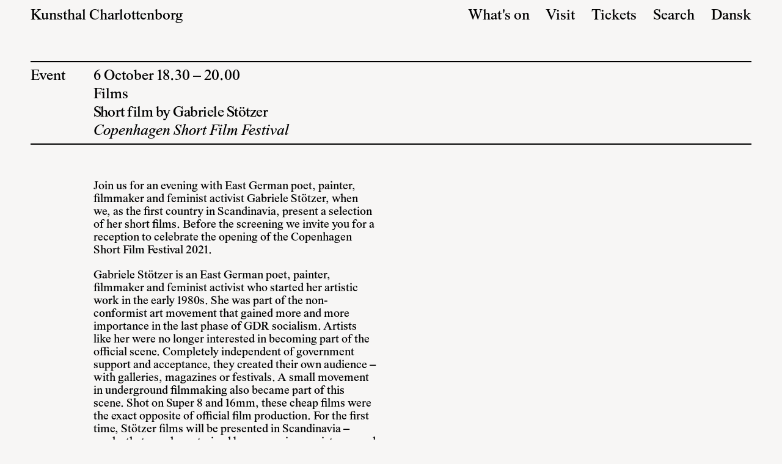

--- FILE ---
content_type: text/html; charset=UTF-8
request_url: https://kunsthalcharlottenborg.dk/en/events/short-film-by-gabriele-stotzer/
body_size: 11585
content:
<!DOCTYPE html>
<html lang="en-GB">
	<head>
	<meta http-equiv="Content-Type" content="text/html; charset=UTF-8"/> 
	<meta name="viewport" content="initial-scale=1.0, maximum-scale=1.0, minimum-scale=1.0, user-scalable=no, width=device-width" />

	<title>
		Short film by Gabriele Stötzer		
	</title>

	<link rel="profile" href="http://gmpg.org/xfn/11">
	<link rel="pingback" href="https://kunsthalcharlottenborg.dk/xmlrpc.php">
	
	<link rel="apple-touch-icon" sizes="180x180" href="https://kunsthalcharlottenborg.dk/wp-content/themes/kc/icons/apple-touch-icon.png">
	<link rel="icon" type="image/png" sizes="32x32" href="https://kunsthalcharlottenborg.dk/wp-content/themes/kc/icons/favicon-32x32.png">
	<link rel="icon" type="image/png" sizes="16x16" href="https://kunsthalcharlottenborg.dk/wp-content/themes/kc/icons/favicon-16x16.png">
	<link rel="manifest" href="https://kunsthalcharlottenborg.dk/wp-content/themes/kc/icons/site.webmanifest">
	<link rel="mask-icon" href="https://kunsthalcharlottenborg.dk/wp-content/themes/kc/icons/safari-pinned-tab.svg" color="#000000">
	<meta name="msapplication-TileColor" content="#ffffff">
	<meta name="theme-color" content="#ffffff">

	<link href="https://cdn.jsdelivr.net/npm/vanilla-calendar-pro/build/vanilla-calendar.min.css" rel="stylesheet">
    <script src="https://cdn.jsdelivr.net/npm/vanilla-calendar-pro/build/vanilla-calendar.min.js" defer></script>

	<link rel="stylesheet" type="text/css" media="all" href="https://kunsthalcharlottenborg.dk/wp-content/themes/kc/dist/build/main.css?v=25.04.07.02" /><meta name='robots' content='noindex, nofollow' />
	<style>img:is([sizes="auto" i], [sizes^="auto," i]) { contain-intrinsic-size: 3000px 1500px }</style>
	<link rel='dns-prefetch' href='//vjs.zencdn.net' />
<script type="text/javascript">
/* <![CDATA[ */
window._wpemojiSettings = {"baseUrl":"https:\/\/s.w.org\/images\/core\/emoji\/15.0.3\/72x72\/","ext":".png","svgUrl":"https:\/\/s.w.org\/images\/core\/emoji\/15.0.3\/svg\/","svgExt":".svg","source":{"concatemoji":"https:\/\/kunsthalcharlottenborg.dk\/wp-includes\/js\/wp-emoji-release.min.js?ver=6.7.4"}};
/*! This file is auto-generated */
!function(i,n){var o,s,e;function c(e){try{var t={supportTests:e,timestamp:(new Date).valueOf()};sessionStorage.setItem(o,JSON.stringify(t))}catch(e){}}function p(e,t,n){e.clearRect(0,0,e.canvas.width,e.canvas.height),e.fillText(t,0,0);var t=new Uint32Array(e.getImageData(0,0,e.canvas.width,e.canvas.height).data),r=(e.clearRect(0,0,e.canvas.width,e.canvas.height),e.fillText(n,0,0),new Uint32Array(e.getImageData(0,0,e.canvas.width,e.canvas.height).data));return t.every(function(e,t){return e===r[t]})}function u(e,t,n){switch(t){case"flag":return n(e,"\ud83c\udff3\ufe0f\u200d\u26a7\ufe0f","\ud83c\udff3\ufe0f\u200b\u26a7\ufe0f")?!1:!n(e,"\ud83c\uddfa\ud83c\uddf3","\ud83c\uddfa\u200b\ud83c\uddf3")&&!n(e,"\ud83c\udff4\udb40\udc67\udb40\udc62\udb40\udc65\udb40\udc6e\udb40\udc67\udb40\udc7f","\ud83c\udff4\u200b\udb40\udc67\u200b\udb40\udc62\u200b\udb40\udc65\u200b\udb40\udc6e\u200b\udb40\udc67\u200b\udb40\udc7f");case"emoji":return!n(e,"\ud83d\udc26\u200d\u2b1b","\ud83d\udc26\u200b\u2b1b")}return!1}function f(e,t,n){var r="undefined"!=typeof WorkerGlobalScope&&self instanceof WorkerGlobalScope?new OffscreenCanvas(300,150):i.createElement("canvas"),a=r.getContext("2d",{willReadFrequently:!0}),o=(a.textBaseline="top",a.font="600 32px Arial",{});return e.forEach(function(e){o[e]=t(a,e,n)}),o}function t(e){var t=i.createElement("script");t.src=e,t.defer=!0,i.head.appendChild(t)}"undefined"!=typeof Promise&&(o="wpEmojiSettingsSupports",s=["flag","emoji"],n.supports={everything:!0,everythingExceptFlag:!0},e=new Promise(function(e){i.addEventListener("DOMContentLoaded",e,{once:!0})}),new Promise(function(t){var n=function(){try{var e=JSON.parse(sessionStorage.getItem(o));if("object"==typeof e&&"number"==typeof e.timestamp&&(new Date).valueOf()<e.timestamp+604800&&"object"==typeof e.supportTests)return e.supportTests}catch(e){}return null}();if(!n){if("undefined"!=typeof Worker&&"undefined"!=typeof OffscreenCanvas&&"undefined"!=typeof URL&&URL.createObjectURL&&"undefined"!=typeof Blob)try{var e="postMessage("+f.toString()+"("+[JSON.stringify(s),u.toString(),p.toString()].join(",")+"));",r=new Blob([e],{type:"text/javascript"}),a=new Worker(URL.createObjectURL(r),{name:"wpTestEmojiSupports"});return void(a.onmessage=function(e){c(n=e.data),a.terminate(),t(n)})}catch(e){}c(n=f(s,u,p))}t(n)}).then(function(e){for(var t in e)n.supports[t]=e[t],n.supports.everything=n.supports.everything&&n.supports[t],"flag"!==t&&(n.supports.everythingExceptFlag=n.supports.everythingExceptFlag&&n.supports[t]);n.supports.everythingExceptFlag=n.supports.everythingExceptFlag&&!n.supports.flag,n.DOMReady=!1,n.readyCallback=function(){n.DOMReady=!0}}).then(function(){return e}).then(function(){var e;n.supports.everything||(n.readyCallback(),(e=n.source||{}).concatemoji?t(e.concatemoji):e.wpemoji&&e.twemoji&&(t(e.twemoji),t(e.wpemoji)))}))}((window,document),window._wpemojiSettings);
/* ]]> */
</script>
<style id='wp-emoji-styles-inline-css' type='text/css'>

	img.wp-smiley, img.emoji {
		display: inline !important;
		border: none !important;
		box-shadow: none !important;
		height: 1em !important;
		width: 1em !important;
		margin: 0 0.07em !important;
		vertical-align: -0.1em !important;
		background: none !important;
		padding: 0 !important;
	}
</style>
<link rel='stylesheet' id='wp-block-library-css' href='https://kunsthalcharlottenborg.dk/wp-includes/css/dist/block-library/style.min.css?ver=6.7.4' type='text/css' media='all' />
<style id='classic-theme-styles-inline-css' type='text/css'>
/*! This file is auto-generated */
.wp-block-button__link{color:#fff;background-color:#32373c;border-radius:9999px;box-shadow:none;text-decoration:none;padding:calc(.667em + 2px) calc(1.333em + 2px);font-size:1.125em}.wp-block-file__button{background:#32373c;color:#fff;text-decoration:none}
</style>
<style id='global-styles-inline-css' type='text/css'>
:root{--wp--preset--aspect-ratio--square: 1;--wp--preset--aspect-ratio--4-3: 4/3;--wp--preset--aspect-ratio--3-4: 3/4;--wp--preset--aspect-ratio--3-2: 3/2;--wp--preset--aspect-ratio--2-3: 2/3;--wp--preset--aspect-ratio--16-9: 16/9;--wp--preset--aspect-ratio--9-16: 9/16;--wp--preset--color--black: #000000;--wp--preset--color--cyan-bluish-gray: #abb8c3;--wp--preset--color--white: #ffffff;--wp--preset--color--pale-pink: #f78da7;--wp--preset--color--vivid-red: #cf2e2e;--wp--preset--color--luminous-vivid-orange: #ff6900;--wp--preset--color--luminous-vivid-amber: #fcb900;--wp--preset--color--light-green-cyan: #7bdcb5;--wp--preset--color--vivid-green-cyan: #00d084;--wp--preset--color--pale-cyan-blue: #8ed1fc;--wp--preset--color--vivid-cyan-blue: #0693e3;--wp--preset--color--vivid-purple: #9b51e0;--wp--preset--gradient--vivid-cyan-blue-to-vivid-purple: linear-gradient(135deg,rgba(6,147,227,1) 0%,rgb(155,81,224) 100%);--wp--preset--gradient--light-green-cyan-to-vivid-green-cyan: linear-gradient(135deg,rgb(122,220,180) 0%,rgb(0,208,130) 100%);--wp--preset--gradient--luminous-vivid-amber-to-luminous-vivid-orange: linear-gradient(135deg,rgba(252,185,0,1) 0%,rgba(255,105,0,1) 100%);--wp--preset--gradient--luminous-vivid-orange-to-vivid-red: linear-gradient(135deg,rgba(255,105,0,1) 0%,rgb(207,46,46) 100%);--wp--preset--gradient--very-light-gray-to-cyan-bluish-gray: linear-gradient(135deg,rgb(238,238,238) 0%,rgb(169,184,195) 100%);--wp--preset--gradient--cool-to-warm-spectrum: linear-gradient(135deg,rgb(74,234,220) 0%,rgb(151,120,209) 20%,rgb(207,42,186) 40%,rgb(238,44,130) 60%,rgb(251,105,98) 80%,rgb(254,248,76) 100%);--wp--preset--gradient--blush-light-purple: linear-gradient(135deg,rgb(255,206,236) 0%,rgb(152,150,240) 100%);--wp--preset--gradient--blush-bordeaux: linear-gradient(135deg,rgb(254,205,165) 0%,rgb(254,45,45) 50%,rgb(107,0,62) 100%);--wp--preset--gradient--luminous-dusk: linear-gradient(135deg,rgb(255,203,112) 0%,rgb(199,81,192) 50%,rgb(65,88,208) 100%);--wp--preset--gradient--pale-ocean: linear-gradient(135deg,rgb(255,245,203) 0%,rgb(182,227,212) 50%,rgb(51,167,181) 100%);--wp--preset--gradient--electric-grass: linear-gradient(135deg,rgb(202,248,128) 0%,rgb(113,206,126) 100%);--wp--preset--gradient--midnight: linear-gradient(135deg,rgb(2,3,129) 0%,rgb(40,116,252) 100%);--wp--preset--font-size--small: 13px;--wp--preset--font-size--medium: 20px;--wp--preset--font-size--large: 36px;--wp--preset--font-size--x-large: 42px;--wp--preset--spacing--20: 0.44rem;--wp--preset--spacing--30: 0.67rem;--wp--preset--spacing--40: 1rem;--wp--preset--spacing--50: 1.5rem;--wp--preset--spacing--60: 2.25rem;--wp--preset--spacing--70: 3.38rem;--wp--preset--spacing--80: 5.06rem;--wp--preset--shadow--natural: 6px 6px 9px rgba(0, 0, 0, 0.2);--wp--preset--shadow--deep: 12px 12px 50px rgba(0, 0, 0, 0.4);--wp--preset--shadow--sharp: 6px 6px 0px rgba(0, 0, 0, 0.2);--wp--preset--shadow--outlined: 6px 6px 0px -3px rgba(255, 255, 255, 1), 6px 6px rgba(0, 0, 0, 1);--wp--preset--shadow--crisp: 6px 6px 0px rgba(0, 0, 0, 1);}:where(.is-layout-flex){gap: 0.5em;}:where(.is-layout-grid){gap: 0.5em;}body .is-layout-flex{display: flex;}.is-layout-flex{flex-wrap: wrap;align-items: center;}.is-layout-flex > :is(*, div){margin: 0;}body .is-layout-grid{display: grid;}.is-layout-grid > :is(*, div){margin: 0;}:where(.wp-block-columns.is-layout-flex){gap: 2em;}:where(.wp-block-columns.is-layout-grid){gap: 2em;}:where(.wp-block-post-template.is-layout-flex){gap: 1.25em;}:where(.wp-block-post-template.is-layout-grid){gap: 1.25em;}.has-black-color{color: var(--wp--preset--color--black) !important;}.has-cyan-bluish-gray-color{color: var(--wp--preset--color--cyan-bluish-gray) !important;}.has-white-color{color: var(--wp--preset--color--white) !important;}.has-pale-pink-color{color: var(--wp--preset--color--pale-pink) !important;}.has-vivid-red-color{color: var(--wp--preset--color--vivid-red) !important;}.has-luminous-vivid-orange-color{color: var(--wp--preset--color--luminous-vivid-orange) !important;}.has-luminous-vivid-amber-color{color: var(--wp--preset--color--luminous-vivid-amber) !important;}.has-light-green-cyan-color{color: var(--wp--preset--color--light-green-cyan) !important;}.has-vivid-green-cyan-color{color: var(--wp--preset--color--vivid-green-cyan) !important;}.has-pale-cyan-blue-color{color: var(--wp--preset--color--pale-cyan-blue) !important;}.has-vivid-cyan-blue-color{color: var(--wp--preset--color--vivid-cyan-blue) !important;}.has-vivid-purple-color{color: var(--wp--preset--color--vivid-purple) !important;}.has-black-background-color{background-color: var(--wp--preset--color--black) !important;}.has-cyan-bluish-gray-background-color{background-color: var(--wp--preset--color--cyan-bluish-gray) !important;}.has-white-background-color{background-color: var(--wp--preset--color--white) !important;}.has-pale-pink-background-color{background-color: var(--wp--preset--color--pale-pink) !important;}.has-vivid-red-background-color{background-color: var(--wp--preset--color--vivid-red) !important;}.has-luminous-vivid-orange-background-color{background-color: var(--wp--preset--color--luminous-vivid-orange) !important;}.has-luminous-vivid-amber-background-color{background-color: var(--wp--preset--color--luminous-vivid-amber) !important;}.has-light-green-cyan-background-color{background-color: var(--wp--preset--color--light-green-cyan) !important;}.has-vivid-green-cyan-background-color{background-color: var(--wp--preset--color--vivid-green-cyan) !important;}.has-pale-cyan-blue-background-color{background-color: var(--wp--preset--color--pale-cyan-blue) !important;}.has-vivid-cyan-blue-background-color{background-color: var(--wp--preset--color--vivid-cyan-blue) !important;}.has-vivid-purple-background-color{background-color: var(--wp--preset--color--vivid-purple) !important;}.has-black-border-color{border-color: var(--wp--preset--color--black) !important;}.has-cyan-bluish-gray-border-color{border-color: var(--wp--preset--color--cyan-bluish-gray) !important;}.has-white-border-color{border-color: var(--wp--preset--color--white) !important;}.has-pale-pink-border-color{border-color: var(--wp--preset--color--pale-pink) !important;}.has-vivid-red-border-color{border-color: var(--wp--preset--color--vivid-red) !important;}.has-luminous-vivid-orange-border-color{border-color: var(--wp--preset--color--luminous-vivid-orange) !important;}.has-luminous-vivid-amber-border-color{border-color: var(--wp--preset--color--luminous-vivid-amber) !important;}.has-light-green-cyan-border-color{border-color: var(--wp--preset--color--light-green-cyan) !important;}.has-vivid-green-cyan-border-color{border-color: var(--wp--preset--color--vivid-green-cyan) !important;}.has-pale-cyan-blue-border-color{border-color: var(--wp--preset--color--pale-cyan-blue) !important;}.has-vivid-cyan-blue-border-color{border-color: var(--wp--preset--color--vivid-cyan-blue) !important;}.has-vivid-purple-border-color{border-color: var(--wp--preset--color--vivid-purple) !important;}.has-vivid-cyan-blue-to-vivid-purple-gradient-background{background: var(--wp--preset--gradient--vivid-cyan-blue-to-vivid-purple) !important;}.has-light-green-cyan-to-vivid-green-cyan-gradient-background{background: var(--wp--preset--gradient--light-green-cyan-to-vivid-green-cyan) !important;}.has-luminous-vivid-amber-to-luminous-vivid-orange-gradient-background{background: var(--wp--preset--gradient--luminous-vivid-amber-to-luminous-vivid-orange) !important;}.has-luminous-vivid-orange-to-vivid-red-gradient-background{background: var(--wp--preset--gradient--luminous-vivid-orange-to-vivid-red) !important;}.has-very-light-gray-to-cyan-bluish-gray-gradient-background{background: var(--wp--preset--gradient--very-light-gray-to-cyan-bluish-gray) !important;}.has-cool-to-warm-spectrum-gradient-background{background: var(--wp--preset--gradient--cool-to-warm-spectrum) !important;}.has-blush-light-purple-gradient-background{background: var(--wp--preset--gradient--blush-light-purple) !important;}.has-blush-bordeaux-gradient-background{background: var(--wp--preset--gradient--blush-bordeaux) !important;}.has-luminous-dusk-gradient-background{background: var(--wp--preset--gradient--luminous-dusk) !important;}.has-pale-ocean-gradient-background{background: var(--wp--preset--gradient--pale-ocean) !important;}.has-electric-grass-gradient-background{background: var(--wp--preset--gradient--electric-grass) !important;}.has-midnight-gradient-background{background: var(--wp--preset--gradient--midnight) !important;}.has-small-font-size{font-size: var(--wp--preset--font-size--small) !important;}.has-medium-font-size{font-size: var(--wp--preset--font-size--medium) !important;}.has-large-font-size{font-size: var(--wp--preset--font-size--large) !important;}.has-x-large-font-size{font-size: var(--wp--preset--font-size--x-large) !important;}
:where(.wp-block-post-template.is-layout-flex){gap: 1.25em;}:where(.wp-block-post-template.is-layout-grid){gap: 1.25em;}
:where(.wp-block-columns.is-layout-flex){gap: 2em;}:where(.wp-block-columns.is-layout-grid){gap: 2em;}
:root :where(.wp-block-pullquote){font-size: 1.5em;line-height: 1.6;}
</style>
<link rel='stylesheet' id='video-js-css-css' href='https://vjs.zencdn.net/8.16.1/video-js.css?ver=6.7.4' type='text/css' media='all' />
<script type="text/javascript" id="breeze-prefetch-js-extra">
/* <![CDATA[ */
var breeze_prefetch = {"local_url":"https:\/\/kunsthalcharlottenborg.dk","ignore_remote_prefetch":"1","ignore_list":["\/wp-admin\/"]};
/* ]]> */
</script>
<script type="text/javascript" src="https://kunsthalcharlottenborg.dk/wp-content/plugins/breeze/assets/js/js-front-end/breeze-prefetch-links.min.js?ver=2.1.7" id="breeze-prefetch-js"></script>
<link rel="https://api.w.org/" href="https://kunsthalcharlottenborg.dk/wp-json/" /><link rel="canonical" href="https://kunsthalcharlottenborg.dk/en/events/short-film-by-gabriele-stotzer/" />
<link rel='shortlink' href='https://kunsthalcharlottenborg.dk/?p=18381' />
<link rel="alternate" title="oEmbed (JSON)" type="application/json+oembed" href="https://kunsthalcharlottenborg.dk/wp-json/oembed/1.0/embed?url=https%3A%2F%2Fkunsthalcharlottenborg.dk%2Fen%2Fevents%2Fshort-film-by-gabriele-stotzer%2F" />
<link rel="alternate" title="oEmbed (XML)" type="text/xml+oembed" href="https://kunsthalcharlottenborg.dk/wp-json/oembed/1.0/embed?url=https%3A%2F%2Fkunsthalcharlottenborg.dk%2Fen%2Fevents%2Fshort-film-by-gabriele-stotzer%2F&#038;format=xml" />
	<link rel="stylesheet" href="https://cdn.plyr.io/3.7.8/plyr.css" />

		<script type="text/javascript"> 
	!function(f,b,e,v,n,t,s){if(f.fbq)return;n=f.fbq=function(){n.callMethod?
	n.callMethod.apply(n,arguments):n.queue.push(arguments)};if(!f._fbq)f._fbq=n;
	n.push=n;n.loaded=!0;n.version='2.0';n.queue=[];t=b.createElement(e);t.async=!0;
	t.src=v;s=b.getElementsByTagName(e)[0];s.parentNode.insertBefore(t,s)}(window,
	document,'script','https://connect.facebook.net/en_US/fbevents.js');
	fbq('init', '1770394889951725');
	fbq('track', 'PageView');
	</script>
	<noscript><img height="1" width="1" style="display:none"
	src="" data-consent-src="https://www.facebook.com/tr?id=1770394889951725&ev=PageView&noscript=1" data-category-consent="cookie_cat_marketing"
	/></noscript>

</head>
<body class="events-template-default single single-events postid-18381">
	<div id="site" class="site">

		<header class="header">
			<ul class="navigation t-large">
				<li class="nav-item-main">
					<a href="/">Kunsthal Charlottenborg</a>

										<span class="open-today"></span>
				</li>
				<li>
											<a href="/en/whats-on/">What's on</a>
									</li>
				<li class="toggle-open-today">
											<a href="/en/visit/">Visit</a>
									</li>
				<li class="nav-item toggle-open-today">
					<a href="#">Tickets</a>
					<ul id="menu-tickets" class="menu"><li id="menu-item-27680" class="menu-item menu-item-type-custom menu-item-object-custom menu-item-27680"><a href="https://shop.kunsthalcharlottenborg.dk/tickets">Tickets</a></li>
<li id="menu-item-27681" class="menu-item menu-item-type-custom menu-item-object-custom menu-item-27681"><a href="https://shop.kunsthalcharlottenborg.dk">Annual pass</a></li>
</ul>				</li>
				<li>					
					<a class="search-toggle" href="/s">Search</a>
				</li>
					<li class="lang-item lang-item-2 lang-item-da no-translation lang-item-first"><a  lang="da-DK" hreflang="da-DK" href="https://kunsthalcharlottenborg.dk/da/">Dansk</a></li>
				<li aria-hidden class="open-today-mobile"></li>
			</ul>			
			
			<div class="burger-menu">
				<span></span>
				<span></span>
				<span></span>
				<span></span>
			</div>

			<form class="search-form" role="search" method="get" id="searchform" action="/">
				<label class="screen-reader-text" for="s">What are you looking for?:</label>
				<input class="pill pill-search" type="text" value="" name="s" id="s" placeholder="What are you looking for?" />					
				<input class="hidden" type="submit" id="searchsubmit" value="Search" />
				<div class="close search-toggle"></div>
			</form>

			<ul class="language-toggle t-large">
					<li class="lang-item lang-item-2 lang-item-da no-translation lang-item-first"><a  lang="da-DK" hreflang="da-DK" href="https://kunsthalcharlottenborg.dk/da/">Dansk</a></li>
			
				<li><a href="/da/svenska/">Svenska</a></li>
			</ul>			

		</header><section class="content">	

	<article class="event">
		<div class="row">
			<div class="col-12" aria-hidden><div class="border-top"></div></div>
			<div class="col-12 col-md-1 t-large">
				Event
			</div>
			<div class="col-12 col-md-11 t-large pb-1">
				6 October 18.30 – 20.00
									<ul class="">
													<li>Films</li>
											</ul>
				
				<h1>Short film by Gabriele Stötzer</h1>
									<div><em>Copenhagen Short Film Festival</em></div>
								
			</div>
			<div class="col-12" aria-hidden><div class="border-top"></div></div>
		</div>
		<div class="row p-top">
			<div class="col-12 col-md-5 col-md-offset-1 t-medium">
				
				<p>Join us for an evening with East German poet, painter, filmmaker and feminist activist Gabriele Stötzer, when we, as the first country in Scandinavia, present a selection of her short films. Before the screening we invite you for a reception to celebrate the opening of the Copenhagen Short Film Festival 2021.</p>
<p>Gabriele Stötzer is an East German poet, painter, filmmaker and feminist activist who started her artistic work in the early 1980s. She was part of the non-conformist art movement that gained more and more importance in the last phase of GDR socialism. Artists like her were no longer interested in becoming part of the official scene. Completely independent of government support and acceptance, they created their own audience – with galleries, magazines or festivals. A small movement in underground filmmaking also became part of this scene. Shot on Super 8 and 16mm, these cheap films were the exact opposite of official film production. For the first time, Stötzer films will be presented in Scandinavia – works that are characterized by oppression, resistance and self-expression at the same time. Gabriele Stötzer will be present in person to discuss her work with the curator Claus Löser.</p>
<p>This event is made in collaboration with Goethe-Institut Dänemark</p>
<p>It is free to participate.<br />
Location: The cinema at Kunsthal Charlottenborg</p>
			</div>
			<div class="col-12 col-md-5 sticky">
				
												
				
				
				
			</div>
		</div>

		
	</article>								

</section>

			<footer class="footer">
				<div class="row">
										
					<div class="col-12 col-md-4 t-small">
						<div class="footer-group">
							<h4 class="footer-group__title border-bottom">Information</h4>
							<ul id="menu-information-en" class="menu"><li id="menu-item-28841" class="menu-item menu-item-type-post_type menu-item-object-page menu-item-28841 Kolonner"><a href="https://kunsthalcharlottenborg.dk/en/information-2/about-us/" data-target="2899">About us</a></li>
<li id="menu-item-28840" class="menu-item menu-item-type-post_type menu-item-object-page menu-item-28840 Kolonner"><a href="https://kunsthalcharlottenborg.dk/en/information-2/contact/" data-target="4729">Contact</a></li>
<li id="menu-item-28842" class="menu-item menu-item-type-post_type menu-item-object-page menu-item-28842 Kolonner"><a href="https://kunsthalcharlottenborg.dk/en/information-2/press-material/" data-target="325">Press</a></li>
<li id="menu-item-28845" class="menu-item menu-item-type-post_type menu-item-object-page menu-item-28845 Kolonner"><a href="https://kunsthalcharlottenborg.dk/en/information-2/billing/" data-target="314">Billing</a></li>
<li id="menu-item-28844" class="menu-item menu-item-type-post_type menu-item-object-page menu-item-28844 Kolonner"><a href="https://kunsthalcharlottenborg.dk/en/information-2/support/" data-target="4730">Sponsors, foundations and partners</a></li>
<li id="menu-item-28788" class="menu-item menu-item-type-custom menu-item-object-custom menu-item-28788"><a href="https://was.digst.dk/kunsthalcharlottenborg-dk">Accessibility statement</a></li>
<li id="menu-item-28789" class="menu-item menu-item-type-custom menu-item-object-custom menu-item-28789"><a href="https://kunstakademiet.dk/da/kunstakademiets-billedkunstskolers-behandling-af-persondata">Privacy</a></li>
</ul>						</div>	

						<div class="footer-group">
							<h4 class="footer-group__title border-bottom">Social Media</h4>
							<ul id="menu-social-media" class="menu"><li id="menu-item-27947" class="menu-item menu-item-type-custom menu-item-object-custom menu-item-27947"><a href="https://www.instagram.com/kunsthalcharlottenborg">Instagram</a></li>
<li id="menu-item-27945" class="menu-item menu-item-type-custom menu-item-object-custom menu-item-27945"><a href="https://www.facebook.com/charlottenborg.kunsthal">Facebook</a></li>
<li id="menu-item-27946" class="menu-item menu-item-type-custom menu-item-object-custom menu-item-27946"><a href="https://www.youtube.com/channel/UCTKV98JyD3lOTpJFhpsUcqA">YouTube</a></li>
</ul>						</div>											
					</div>

					<div class="col-12 col-md-4 t-small">
						<div class="footer-group">
							<h4 class="footer-group__title border-bottom">Archive</h4>
							<ul id="menu-exhibitions-and-film-screenings" class="menu"><li id="menu-item-28478" class="menu-item menu-item-type-custom menu-item-object-custom menu-item-28478"><a href="/en/exhibitions">All exhibitions</a></li>
<li id="menu-item-28479" class="menu-item menu-item-type-custom menu-item-object-custom menu-item-28479"><a href="/en/cinema">All film screenings</a></li>
</ul>							
						</div>
						
							
						<div class="footer-group">
							<h4 class="footer-group__title border-bottom">Apollo Bar</h4>
							<div class="pre-line">Tuesday 9-17 (kitchen closes at 15)
Wednesday-Saturday 9-24 (kitchen closes at 22)
Sunday 9-17 (kitchen closes at 15)
Monday closed						
							</div>
						</div>	
						
						<div class="footer-group">
							<h4 class="footer-group__title border-bottom">Admission</h4>
							<div class="pre-line">Over 16 years – 90 DKK
0-15 years – Free admission
Students – 50 DKK
Free admission on Wednesdays from 17.00						
							</div>
						</div>	
					</div>

					<div class="col-12 col-md-4 t-small">
						<div class="footer-group">
							<h4 class="footer-group__title border-bottom">Choose language</h4>
							<ul class="language-switcher">
									<li class="lang-item lang-item-2 lang-item-da no-translation lang-item-first"><a  lang="da-DK" hreflang="da-DK" href="https://kunsthalcharlottenborg.dk/da/">Dansk</a></li>
	<li class="lang-item lang-item-5 lang-item-en current-lang"><a  lang="en-GB" hreflang="en-GB" href="https://kunsthalcharlottenborg.dk/en/events/short-film-by-gabriele-stotzer/">English</a></li>
			
								<li><a href="/da/svenska/">Svenska</a></li>
							</ul>
						</div>	
						<div class="footer-group">
							<h4 class="footer-group__title border-bottom">Opening hours</h4>

							
						</div>							
					</div>

					<div class="col-12 pt">

<svg id="Layer_1" data-name="Layer 1" xmlns="http://www.w3.org/2000/svg" viewBox="0 0 616.05 122"><title>kunsthal-charlottenborg-logo-</title><path d="M610.55,75.9a4.35,4.35,0,0,1-.54,2.23,1.3,1.3,0,0,1-1.06.57,9,9,0,0,1-2.44-.68,40.05,40.05,0,0,0-5.58-1.72,22.56,22.56,0,0,0-4.37-.39,22.3,22.3,0,0,0-11.44,2.83,24.85,24.85,0,0,0-11.9,20.9,21.88,21.88,0,0,0,5,14.17q6.63,8.19,19.41,8.19a32.32,32.32,0,0,0,8.09-.94,33,33,0,0,0,7.38-3V104.61a11.41,11.41,0,0,1,.65-4.75,3.63,3.63,0,0,1,3.48-1.69H618V96.94H601v1.23a9,9,0,0,1,3.72.54,3.4,3.4,0,0,1,1.56,1.56,11.8,11.8,0,0,1,.5,4.34v12.74a18.8,18.8,0,0,1-4.39,1.82,17.92,17.92,0,0,1-4.71.62,15.32,15.32,0,0,1-8.11-2.42,17.11,17.11,0,0,1-6.39-7.62,26.79,26.79,0,0,1-2.44-11.51,23.94,23.94,0,0,1,3.67-13.39q4.39-6.66,12.81-6.66A13.94,13.94,0,0,1,607.3,82a19,19,0,0,1,4.45,7.83h1.14L611.75,75.9h-1.2ZM543.92,80a28.76,28.76,0,0,1,5.1-.62A9.25,9.25,0,0,1,555.87,82a9.08,9.08,0,0,1,2.58,6.71,8.74,8.74,0,0,1-3.2,7q-3.2,2.73-9.51,2.73l-0.75,0-1.07,0V80Zm31.31,39.79a13.51,13.51,0,0,1-5.85-1.82,22.65,22.65,0,0,1-5.36-5.79l-9.1-12.65q5.56-1.24,8.21-4.23a10.29,10.29,0,0,0,2.65-7.05,9.82,9.82,0,0,0-2.32-6.55,11.85,11.85,0,0,0-5.66-3.77,38.19,38.19,0,0,0-10.35-1H531.38v1.2H533a4.78,4.78,0,0,1,3.77,1.43q0.91,1,.91,5.17v28.48q0,3.77-.68,4.78a4.43,4.43,0,0,1-4,1.82h-1.66V121h18.89v-1.2h-1.72a4.63,4.63,0,0,1-3.71-1.43q-0.91-1-.91-5.17V100.38l1,0,0.91,0q1,0,2.7-.07L563.46,121h11.77v-1.2ZM517.89,82.7q4.45,5.56,4.45,16.87,0,10.44-4,15.28A12.8,12.8,0,0,1,508,119.69a11.41,11.41,0,0,1-9.36-4.42q-4.62-5.82-4.62-16.61,0-10.53,4.45-16A11.63,11.63,0,0,1,508,78.27a12,12,0,0,1,9.88,4.42m-24.12-1q-7.15,6.63-7.15,17.13,0,10.27,6.19,16.74a21.19,21.19,0,0,0,30.64-.16q6.34-6.63,6.34-16.68a22.5,22.5,0,0,0-6.29-16.27,20,20,0,0,0-14.87-6.52,21.1,21.1,0,0,0-14.86,5.75m-39.4,18.08a17.54,17.54,0,0,1,2.31-.23q1.43-.06,3.45-0.07a19.66,19.66,0,0,1,7.8,1.36,9.38,9.38,0,0,1,4.55,3.74,9.61,9.61,0,0,1,1.4,4.94,8.3,8.3,0,0,1-3.09,6.55q-3.09,2.65-9,2.65a32.77,32.77,0,0,1-7.45-.88V99.73Zm0-19.93a22.11,22.11,0,0,1,5.85-.71q6,0,9.2,2.73a8.43,8.43,0,0,1,3.15,6.6A8.8,8.8,0,0,1,471.3,93a7.65,7.65,0,0,1-3.66,3.14,19,19,0,0,1-7.14,1q-1.85,0-3.4-.11a24.6,24.6,0,0,1-2.75-.34V79.8Zm23,14.81a9.47,9.47,0,0,0,2-5.93,10.17,10.17,0,0,0-2.57-6.84,13.73,13.73,0,0,0-7.45-4.15,37.64,37.64,0,0,0-8.55-.78H441.75v1.2h1.66a4.78,4.78,0,0,1,3.77,1.43q0.94,1.07.94,5.17v28.48q0,3.71-.75,4.84a4.46,4.46,0,0,1-4,1.75h-1.66V121h20.81q7.44,0,11.07-1.38a11.89,11.89,0,0,0,5.7-4.39,10.9,10.9,0,0,0,2.08-6.29,9.7,9.7,0,0,0-3.15-7.32,14.15,14.15,0,0,0-6.86-3.12,11.82,11.82,0,0,0,5.95-3.89m-85.68-16.5a10.38,10.38,0,0,1,2.86.29,10.72,10.72,0,0,1,2.91,1.33,20.1,20.1,0,0,1,2.91,3v30.66q0,3.71-.72,4.75a4.52,4.52,0,0,1-4,1.69h-1.53V121h15.34v-1.2h-1.56a4.88,4.88,0,0,1-3.8-1.36q-0.88-1-.88-5.07V86.21l29.06,35.5h1.17V84.55q0-3.71.72-4.75a4.48,4.48,0,0,1,4-1.69h1.56v-1.2H424.34v1.2h1.53a4.82,4.82,0,0,1,3.8,1.36q0.91,1,.91,5.07V110l-27-33.06h-12v1.2Zm-13.38,1.2a14.74,14.74,0,0,1,4.58.49,5.19,5.19,0,0,1,2.45,2,15.22,15.22,0,0,1,1.51,4.78h1.27l-0.49-9.65h-34v1.2h1.56a5,5,0,0,1,3.9,1.3q0.85,1,.85,5.17v28.64a15.3,15.3,0,0,1-.37,4.26,2.73,2.73,0,0,1-1.41,1.56,6.18,6.18,0,0,1-3,.75h-1.56V121h34l3.8-11.05h-1.3A25,25,0,0,1,386,116a8.08,8.08,0,0,1-3.25,2,20.25,20.25,0,0,1-5.43.52h-7.48a5.51,5.51,0,0,1-2.47-.37,2,2,0,0,1-.91-1,13.53,13.53,0,0,1-.26-3.56V99.11h9.69a9.81,9.81,0,0,1,4.1.65,4.08,4.08,0,0,1,1.92,1.79,16.83,16.83,0,0,1,.91,4.13H384V90.34h-1.2q-0.2,3.77-1.89,5.27-1.27,1.14-5,1.14h-9.69V79.32h12.09Zm-65.11-2.41-0.52,10.34h1.23a9.6,9.6,0,0,1,1.43-4.75,6,6,0,0,1,2.89-2.37,14.79,14.79,0,0,1,4.39-.45h5.3v33.68q0,3.71-.72,4.75a4.48,4.48,0,0,1-4,1.69h-1.56V121h18.69v-1.2h-1.53a4.88,4.88,0,0,1-3.8-1.36q-0.88-1-.88-5.07V79.67h6.21a9.35,9.35,0,0,1,4.4.89,6.53,6.53,0,0,1,2.68,2.78,12.49,12.49,0,0,1,1,3.9h1.23l-0.49-10.34h-36Zm-41.44,0-0.52,10.34h1.23a9.59,9.59,0,0,1,1.43-4.75,6,6,0,0,1,2.89-2.37,14.78,14.78,0,0,1,4.39-.45h5.3v33.68q0,3.71-.72,4.75a4.48,4.48,0,0,1-4,1.69h-1.56V121h18.69v-1.2h-1.53a4.88,4.88,0,0,1-3.8-1.36q-0.88-1-.88-5.07V79.67h6.21a9.35,9.35,0,0,1,4.41.89A6.53,6.53,0,0,1,306,83.35a12.46,12.46,0,0,1,1,3.9h1.24l-0.49-10.34h-36ZM257.47,82.7q4.45,5.56,4.45,16.87,0,10.44-4,15.28a12.79,12.79,0,0,1-10.26,4.84,11.41,11.41,0,0,1-9.36-4.42q-4.62-5.82-4.62-16.61,0-10.53,4.45-16a11.63,11.63,0,0,1,9.49-4.39,12,12,0,0,1,9.88,4.42m-24.12-1q-7.15,6.63-7.15,17.13,0,10.27,6.19,16.74a21.19,21.19,0,0,0,30.64-.16q6.34-6.63,6.34-16.68a22.51,22.51,0,0,0-6.29-16.27,20,20,0,0,0-14.87-6.52,21.1,21.1,0,0,0-14.86,5.75M219.56,114.8a9.26,9.26,0,0,1-3.74,2.65,23.29,23.29,0,0,1-7.12.75h-3.22a21.08,21.08,0,0,1-5.07-.33,2.32,2.32,0,0,1-1.2-1,9,9,0,0,1-.52-3.71V85.46q0-3.93.52-5a4,4,0,0,1,1.93-1.72,12.18,12.18,0,0,1,4.92-.65v-1.2h-20v1.2h1.66a4.78,4.78,0,0,1,3.77,1.43q0.91,1,.91,5.17v28.45q0,3.77-.68,4.81a4.43,4.43,0,0,1-4,1.82H186.1V121h34.14L224,109l-1.07-.23a21.71,21.71,0,0,1-3.38,6M153.19,80a28.76,28.76,0,0,1,5.1-.62A9.25,9.25,0,0,1,165.14,82a9.08,9.08,0,0,1,2.58,6.71,8.74,8.74,0,0,1-3.2,7q-3.2,2.73-9.51,2.73l-0.75,0-1.07,0V80Zm31.31,39.79a13.51,13.51,0,0,1-5.85-1.82,22.65,22.65,0,0,1-5.36-5.79l-9.1-12.65q5.56-1.24,8.21-4.23A10.29,10.29,0,0,0,175,88.26a9.82,9.82,0,0,0-2.32-6.55,11.85,11.85,0,0,0-5.66-3.77,38.18,38.18,0,0,0-10.35-1H140.64v1.2h1.66a4.78,4.78,0,0,1,3.77,1.43q0.91,1,.91,5.17v28.48q0,3.77-.68,4.78a4.43,4.43,0,0,1-4,1.82h-1.66V121h18.89v-1.2h-1.72a4.63,4.63,0,0,1-3.71-1.43q-0.91-1-.91-5.17V100.38l1,0,0.91,0q1,0,2.7-.07L172.73,121H184.5v-1.2Zm-78.53-16L113.64,86l7.48,17.82H106Zm18.73,8.74a13.5,13.5,0,0,1,1.3,4.52,2.26,2.26,0,0,1-.93,1.82,6.51,6.51,0,0,1-3.56.88V121H138.9v-1.2a6.86,6.86,0,0,1-4.21-1.48q-1.51-1.32-3.36-5.74L116,75.9h-1.14L99.33,112.18q-2,4.78-3.67,6.34a7.48,7.48,0,0,1-3.58,1.27V121H106v-1.2q-3.19-.23-4.14-1a2.23,2.23,0,0,1-1-1.77,11,11,0,0,1,1.11-3.84l3-7H122ZM56.94,84.74a15.06,15.06,0,0,1,.39-4.31,2.82,2.82,0,0,1,1.4-1.58,6.18,6.18,0,0,1,3-.75h1.59v-1.2H44.39v1.2H46a6.16,6.16,0,0,1,3,.78,2.93,2.93,0,0,1,1.33,1.4,14.78,14.78,0,0,1,.42,4.45v28.45q0,4-.78,5a4.71,4.71,0,0,1-4,1.59H44.39V121H63.28v-1.2H61.69a6,6,0,0,1-3-.78,2.91,2.91,0,0,1-1.37-1.4,14.59,14.59,0,0,1-.42-4.42V99.76H77.42v13.43q0,4-.81,5a4.67,4.67,0,0,1-3.93,1.59H71.11V121H90v-1.2H88.41a6.17,6.17,0,0,1-3-.78,2.93,2.93,0,0,1-1.33-1.4,14.59,14.59,0,0,1-.42-4.42V84.74A15.7,15.7,0,0,1,84,80.44a2.73,2.73,0,0,1,1.42-1.58,6.18,6.18,0,0,1,3-.75H90v-1.2H71.11v1.2h1.56a6,6,0,0,1,3,.78A2.91,2.91,0,0,1,77,80.29a14.78,14.78,0,0,1,.42,4.45V97.36H56.94V84.74ZM38.52,75.9a5.08,5.08,0,0,1-1.2,2.44,2.15,2.15,0,0,1-1.53.62,5.11,5.11,0,0,1-2-.72,20.76,20.76,0,0,0-9.43-2.34,22,22,0,0,0-11.33,3,21.4,21.4,0,0,0-8.14,8.57A25.29,25.29,0,0,0,2,99.63a23.23,23.23,0,0,0,4.49,14.24q6,8.13,17,8.13a19.58,19.58,0,0,0,10.5-2.73,23.15,23.15,0,0,0,7.74-8.61l-1-.65q-3.93,5.46-7.22,7.3a15.24,15.24,0,0,1-7.57,1.84,16.59,16.59,0,0,1-8.79-2.34,14.37,14.37,0,0,1-5.77-6.73A25.75,25.75,0,0,1,9.39,99.7a31.63,31.63,0,0,1,2-12.13A14.72,14.72,0,0,1,17,80.47a14.59,14.59,0,0,1,7.93-2.23,14,14,0,0,1,9,3q3.74,3,5.75,9.69h1l-1-15H38.52Z" transform="translate(-1.98 0)"/><path d="M479.44,38.9a9.27,9.27,0,0,1-3.74,2.65,23.3,23.3,0,0,1-7.12.75h-3.22A21.08,21.08,0,0,1,460.3,42a2.32,2.32,0,0,1-1.2-1,9,9,0,0,1-.52-3.71V9.56q0-3.93.52-5A4,4,0,0,1,461,2.86,12.2,12.2,0,0,1,466,2.21V1H446v1.2h1.66a4.78,4.78,0,0,1,3.77,1.43q0.91,1,.91,5.17V37.26q0,3.77-.68,4.81a4.43,4.43,0,0,1-4,1.82H446v1.2h34.14l3.77-12-1.07-.23a21.71,21.71,0,0,1-3.38,6m-68.21-11,7.67-17.82,7.48,17.82H411.23ZM430,36.67a13.48,13.48,0,0,1,1.3,4.52,2.26,2.26,0,0,1-.93,1.82,6.52,6.52,0,0,1-3.56.88v1.2h17.39v-1.2A6.86,6.86,0,0,1,440,42.41q-1.51-1.32-3.36-5.74L421.24,0h-1.14L404.6,36.28q-2,4.78-3.67,6.34a7.48,7.48,0,0,1-3.58,1.27v1.2h13.88v-1.2q-3.19-.23-4.15-1a2.23,2.23,0,0,1-1-1.77,11,11,0,0,1,1.11-3.84l3-7h17.07ZM362.21,8.84a15.06,15.06,0,0,1,.39-4.31A2.82,2.82,0,0,1,364,3a6.18,6.18,0,0,1,3-.75h1.59V1H349.66v1.2h1.56a6.16,6.16,0,0,1,3,.78,2.93,2.93,0,0,1,1.33,1.4A14.75,14.75,0,0,1,356,8.84V37.29q0,4-.78,5a4.71,4.71,0,0,1-4,1.59h-1.56v1.2h18.89v-1.2H367a6,6,0,0,1-3-.78,2.91,2.91,0,0,1-1.37-1.4,14.62,14.62,0,0,1-.42-4.42V23.86h20.48V37.29q0,4-.81,5a4.66,4.66,0,0,1-3.93,1.59h-1.56v1.2h18.86v-1.2h-1.56a6.17,6.17,0,0,1-3-.78,2.93,2.93,0,0,1-1.33-1.4,14.62,14.62,0,0,1-.42-4.42V8.84a15.65,15.65,0,0,1,.37-4.31A2.73,2.73,0,0,1,390.72,3a6.18,6.18,0,0,1,3-.75h1.56V1H376.38v1.2h1.56a6,6,0,0,1,3,.78,2.92,2.92,0,0,1,1.36,1.4,14.75,14.75,0,0,1,.42,4.45V21.46H362.21V8.84ZM310.09,1l-0.52,10.34h1.23a9.6,9.6,0,0,1,1.43-4.75,6,6,0,0,1,2.89-2.37,14.74,14.74,0,0,1,4.39-.46h5.3V37.45q0,3.71-.72,4.75a4.48,4.48,0,0,1-4,1.69h-1.56v1.2h18.69v-1.2h-1.53a4.88,4.88,0,0,1-3.8-1.36q-0.88-1-.88-5.07V3.77h6.21a9.37,9.37,0,0,1,4.41.89,6.53,6.53,0,0,1,2.68,2.78,12.53,12.53,0,0,1,1,3.9h1.24L346.08,1h-36Zm-6.88-1a4,4,0,0,1-.86,2,1.94,1.94,0,0,1-1.38.5,7.65,7.65,0,0,1-2.57-.81A18.6,18.6,0,0,0,291,0a13,13,0,0,0-9.27,3.43A10.85,10.85,0,0,0,278,11.61a10.32,10.32,0,0,0,1.23,5,13.64,13.64,0,0,0,3.63,4.16,67.17,67.17,0,0,0,8,5.05A79.91,79.91,0,0,1,297.88,30a9.79,9.79,0,0,1,2.78,3.09,6.88,6.88,0,0,1,.89,3.28,6.64,6.64,0,0,1-2.36,5.07,9.18,9.18,0,0,1-6.42,2.15A13.56,13.56,0,0,1,286.32,42a10.92,10.92,0,0,1-4.37-3.92,21.36,21.36,0,0,1-2.28-7.1h-1.2V46.1h1.2a3.89,3.89,0,0,1,.7-2,1.7,1.7,0,0,1,1.28-.49,18.7,18.7,0,0,1,4,1,36.93,36.93,0,0,0,4.18,1.19,21.16,21.16,0,0,0,3.61.29,14.07,14.07,0,0,0,10-3.62,11.41,11.41,0,0,0,3.89-8.63,11,11,0,0,0-1.22-5,12.41,12.41,0,0,0-3.48-4.18,66.2,66.2,0,0,0-8.44-5.09q-7.57-4.06-9.59-6.5a5.57,5.57,0,0,1-1.4-3.67,6.28,6.28,0,0,1,2.21-4.7A7.87,7.87,0,0,1,291,2.6a11.92,11.92,0,0,1,5.79,1.53,10.91,10.91,0,0,1,4.31,4.13,19,19,0,0,1,2.1,7h1.2V0h-1.2ZM227.78,2.21a10.37,10.37,0,0,1,2.86.29,10.73,10.73,0,0,1,2.91,1.33,20.11,20.11,0,0,1,2.91,3V37.45q0,3.71-.71,4.75a4.52,4.52,0,0,1-4,1.69h-1.53v1.2h15.35v-1.2H244a4.88,4.88,0,0,1-3.8-1.36q-0.88-1-.88-5.07V10.31l29.06,35.5h1.17V8.65q0-3.71.71-4.75a4.48,4.48,0,0,1,4-1.69h1.56V1H260.45v1.2H262a4.82,4.82,0,0,1,3.8,1.36q0.91,1,.91,5.07V34.07L239.75,1h-12v1.2Zm-16.22,0a4.78,4.78,0,0,1,3.77,1.43q0.91,1,.91,5.17V26.66q0,7-1.25,10a10.1,10.1,0,0,1-4.66,4.83,15.73,15.73,0,0,1-7.74,1.89,12.3,12.3,0,0,1-5.71-1.2,9.29,9.29,0,0,1-3.56-3.06,12.51,12.51,0,0,1-1.71-5.17,42.39,42.39,0,0,1-.47-5.88V8.81q0-3.71.81-4.88a4.37,4.37,0,0,1,3.9-1.72h1.69V1H178.5v1.2h1.66a4.62,4.62,0,0,1,3.62,1.27q1.12,1.27,1.12,5.33V26q0,8,1,10.86a13.55,13.55,0,0,0,5.3,6.73q3.74,2.5,11,2.5,6.63,0,10.48-2.62a12.92,12.92,0,0,0,5.17-6.28A31.59,31.59,0,0,0,219.17,27V9.07q0-3.67.68-4.68a4.48,4.48,0,0,1,4-2.18h1.66V1H209.9v1.2h1.66ZM159.83,13.95q5.88-6,6.6-6.66A28,28,0,0,1,170.6,4a13.33,13.33,0,0,1,2.86-1.38,9.65,9.65,0,0,1,2.6-.39V1H159.87v1.2h1a3.64,3.64,0,0,1,2.31.57,1.68,1.68,0,0,1,.68,1.32A4.25,4.25,0,0,1,163,6.37q-2,3-11.67,11.8l-4.45,4.13V8.81a14.86,14.86,0,0,1,.39-4.29A2.82,2.82,0,0,1,148.65,3a6.3,6.3,0,0,1,3-.75h1.49V1H134.31v1.2h1.56a6.16,6.16,0,0,1,3,.78,3,3,0,0,1,1.33,1.37,14.94,14.94,0,0,1,.42,4.45V37.29q0,4-.78,5a4.7,4.7,0,0,1-4,1.59h-1.56v1.2H153.1v-1.2h-1.49a6,6,0,0,1-3-.78,2.91,2.91,0,0,1-1.37-1.4,14.59,14.59,0,0,1-.42-4.42V23.08l15.21,15.05a12.41,12.41,0,0,1,2,2.31,3.08,3.08,0,0,1,.31,1.4,1.79,1.79,0,0,1-.83,1.42,4.54,4.54,0,0,1-2.71.63v1.2h21v-1.2a14.58,14.58,0,0,1-5.66-1.64,29.68,29.68,0,0,1-6.83-5.45L153.1,20.64Z" transform="translate(-1.98 0)"/></svg>
					</div>
					
				</div>
			</footer>

		</div>
		
		
		<script type="text/javascript" src="https://vjs.zencdn.net/8.16.1/video.min.js?ver=1.0.0" id="video-js-js"></script>
<script type="text/javascript" src="https://kunsthalcharlottenborg.dk/wp-content/themes/kc/assets/js/Youtube.min.js?ver=1.0.0" id="video-youtube-js-js"></script>
<script type="text/javascript">
(function() {
				var expirationDate = new Date();
				expirationDate.setTime( expirationDate.getTime() + 31536000 * 1000 );
				document.cookie = "pll_language=en; expires=" + expirationDate.toUTCString() + "; path=/; secure; SameSite=Lax";
			}());

</script>

				
		<script type="text/javascript">
		var _paq = null;
		_paq = window._paq || [];
		/* tracker methods like "setCustomDimension" should be called before "trackPageView" */
		_paq.push(['trackPageView']);
		_paq.push(['enableLinkTracking']);
		setTimeout(function (){
		(function() {
			
			var u="https://kunstakademiet.matomo.cloud/";
			_paq.push(['setTrackerUrl', u+'piwik.php']);
			_paq.push(['setSiteId', '3']);
			var d=document, g=d.createElement('script'), s=d.getElementsByTagName('script')[0];
			g.type='text/javascript'; g.async=true; g.defer=true; g.src='//cdn.matomo.cloud/kunstakademiet.matomo.cloud/piwik.js'; 
			// 
			 s.parentNode.insertBefore(g,s);
		})();
		}, 1000);

		</script>

		<script type="text/javascript" src="https://kunsthalcharlottenborg.dk/wp-content/themes/kc/dist/build/main.js?v=1768409523"></script>		<input type="hidden" id="link-ajax" value="https://kunsthalcharlottenborg.dk/wp-admin/admin-ajax.php" />
	</body>
</html>